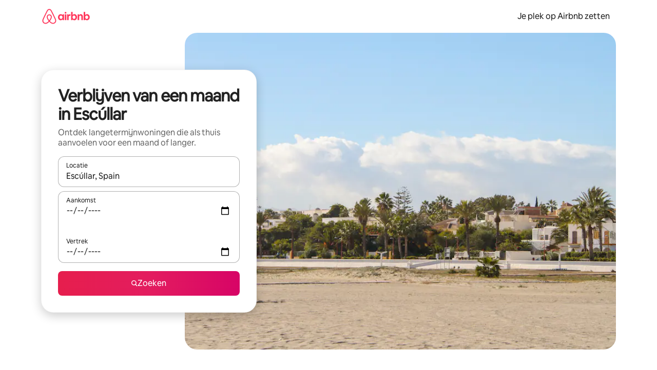

--- FILE ---
content_type: text/javascript
request_url: https://a0.muscache.com/airbnb/static/packages/web/common/frontend/moment-more-formats/src/locale/nl-be.ec5940a0c9.js
body_size: 745
content:
__d(function(g,r,i,a,_m,e,d){"use strict";var n;n=function(n){var t="jan._feb._mrt._apr._mei_jun._jul._aug._sep._okt._nov._dec.".split("_"),o="jan_feb_mrt_apr_mei_jun_jul_aug_sep_okt_nov_dec".split("_"),m=[/^jan/i,/^feb/i,/^maart|mrt.?$/i,/^apr/i,/^mei$/i,/^jun[i.]?$/i,/^jul[i.]?$/i,/^aug/i,/^sep/i,/^okt/i,/^nov/i,/^dec/i],s=/^(januari|februari|maart|april|mei|ju[nl]i|augustus|september|oktober|november|december|jan\.?|feb\.?|mrt\.?|apr\.?|ju[nl]\.?|aug\.?|sep\.?|okt\.?|nov\.?|dec\.?)/i;return n.defineLocale("nl-be",{months:"januari_februari_maart_april_mei_juni_juli_augustus_september_oktober_november_december".split("_"),monthsShort:function(n,m){return n?/-MMM-/.test(m)?o[n.month()]:t[n.month()]:t},monthsRegex:s,monthsShortRegex:s,monthsStrictRegex:/^(januari|februari|maart|april|mei|ju[nl]i|augustus|september|oktober|november|december)/i,monthsShortStrictRegex:/^(jan\.?|feb\.?|mrt\.?|apr\.?|mei|ju[nl]\.?|aug\.?|sep\.?|okt\.?|nov\.?|dec\.?)/i,monthsParse:m,longMonthsParse:m,shortMonthsParse:m,weekdays:"zondag_maandag_dinsdag_woensdag_donderdag_vrijdag_zaterdag".split("_"),weekdaysShort:"zo._ma._di._wo._do._vr._za.".split("_"),weekdaysMin:"zo_ma_di_wo_do_vr_za".split("_"),weekdaysParseExact:!0,longDateFormat:{LT:"HH:mm",LTS:"HH:mm:ss",L:"DD/MM/YYYY",LL:"D MMMM YYYY",LLL:"D MMMM YYYY HH:mm",LLLL:"dddd D MMMM YYYY HH:mm"},calendar:{sameDay:"[vandaag om] LT",nextDay:"[morgen om] LT",nextWeek:"dddd [om] LT",lastDay:"[gisteren om] LT",lastWeek:"[afgelopen] dddd [om] LT",sameElse:"L"},relativeTime:{future:"over %s",past:"%s geleden",s:"een paar seconden",ss:"%d seconden",m:"\xe9\xe9n minuut",mm:"%d minuten",h:"\xe9\xe9n uur",hh:"%d uur",d:"\xe9\xe9n dag",dd:"%d dagen",M:"\xe9\xe9n maand",MM:"%d maanden",y:"\xe9\xe9n jaar",yy:"%d jaar"},dayOfMonthOrdinalParse:/\d{1,2}(ste|de)/,ordinal:function(n){return n+(1===n||8===n||n>=20?"ste":"de")},week:{dow:1,doy:4}})},"object"==typeof e&&void 0!==_m&&"function"==typeof r?n(r(d[0])):"function"==typeof define&&define.amd?define(["../moment"],n):n((void 0).moment)},"2e4c02",["1772c9"]);
__d(function(g,r,i,a,m,e,d){"use strict";var _=(0,r(d[0]).default)(r(d[1]));r(d[2]),_.default.updateLocale("nl-be",{weekdaysShort:"zo_ma_di_wo_do_vr_za".split("_"),monthsShort:"jan_feb_mrt_apr_mei_jun_jul_aug_sep_okt_nov_dec".split("_")})},"c6e98e",["ba7a76","1772c9","2e4c02"]);
__r("c6e98e");
//# sourceMappingURL=https://sourcemaps.d.musta.ch/airbnb/static/packages/web/common/frontend/moment-more-formats/src/locale/nl-be.e46671ae15.js.map